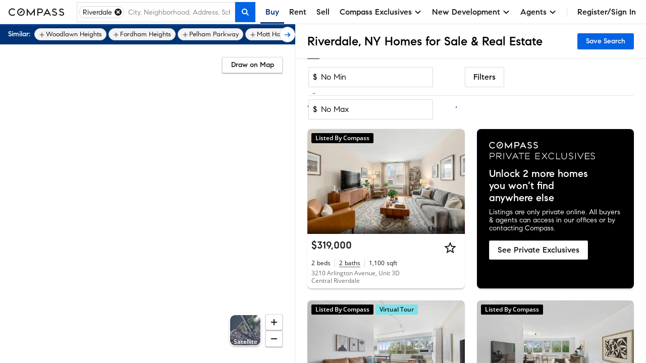

--- FILE ---
content_type: text/html; charset=utf-8
request_url: https://www.google.com/recaptcha/enterprise/anchor?ar=1&k=6Ld-u_UUAAAAAPU09eEm6LksWjxz9ySwgzgA1PAc&co=aHR0cHM6Ly93d3cuY29tcGFzcy5jb206NDQz&hl=en&v=PoyoqOPhxBO7pBk68S4YbpHZ&size=invisible&anchor-ms=20000&execute-ms=30000&cb=luf3r9ahhbcv
body_size: 48726
content:
<!DOCTYPE HTML><html dir="ltr" lang="en"><head><meta http-equiv="Content-Type" content="text/html; charset=UTF-8">
<meta http-equiv="X-UA-Compatible" content="IE=edge">
<title>reCAPTCHA</title>
<style type="text/css">
/* cyrillic-ext */
@font-face {
  font-family: 'Roboto';
  font-style: normal;
  font-weight: 400;
  font-stretch: 100%;
  src: url(//fonts.gstatic.com/s/roboto/v48/KFO7CnqEu92Fr1ME7kSn66aGLdTylUAMa3GUBHMdazTgWw.woff2) format('woff2');
  unicode-range: U+0460-052F, U+1C80-1C8A, U+20B4, U+2DE0-2DFF, U+A640-A69F, U+FE2E-FE2F;
}
/* cyrillic */
@font-face {
  font-family: 'Roboto';
  font-style: normal;
  font-weight: 400;
  font-stretch: 100%;
  src: url(//fonts.gstatic.com/s/roboto/v48/KFO7CnqEu92Fr1ME7kSn66aGLdTylUAMa3iUBHMdazTgWw.woff2) format('woff2');
  unicode-range: U+0301, U+0400-045F, U+0490-0491, U+04B0-04B1, U+2116;
}
/* greek-ext */
@font-face {
  font-family: 'Roboto';
  font-style: normal;
  font-weight: 400;
  font-stretch: 100%;
  src: url(//fonts.gstatic.com/s/roboto/v48/KFO7CnqEu92Fr1ME7kSn66aGLdTylUAMa3CUBHMdazTgWw.woff2) format('woff2');
  unicode-range: U+1F00-1FFF;
}
/* greek */
@font-face {
  font-family: 'Roboto';
  font-style: normal;
  font-weight: 400;
  font-stretch: 100%;
  src: url(//fonts.gstatic.com/s/roboto/v48/KFO7CnqEu92Fr1ME7kSn66aGLdTylUAMa3-UBHMdazTgWw.woff2) format('woff2');
  unicode-range: U+0370-0377, U+037A-037F, U+0384-038A, U+038C, U+038E-03A1, U+03A3-03FF;
}
/* math */
@font-face {
  font-family: 'Roboto';
  font-style: normal;
  font-weight: 400;
  font-stretch: 100%;
  src: url(//fonts.gstatic.com/s/roboto/v48/KFO7CnqEu92Fr1ME7kSn66aGLdTylUAMawCUBHMdazTgWw.woff2) format('woff2');
  unicode-range: U+0302-0303, U+0305, U+0307-0308, U+0310, U+0312, U+0315, U+031A, U+0326-0327, U+032C, U+032F-0330, U+0332-0333, U+0338, U+033A, U+0346, U+034D, U+0391-03A1, U+03A3-03A9, U+03B1-03C9, U+03D1, U+03D5-03D6, U+03F0-03F1, U+03F4-03F5, U+2016-2017, U+2034-2038, U+203C, U+2040, U+2043, U+2047, U+2050, U+2057, U+205F, U+2070-2071, U+2074-208E, U+2090-209C, U+20D0-20DC, U+20E1, U+20E5-20EF, U+2100-2112, U+2114-2115, U+2117-2121, U+2123-214F, U+2190, U+2192, U+2194-21AE, U+21B0-21E5, U+21F1-21F2, U+21F4-2211, U+2213-2214, U+2216-22FF, U+2308-230B, U+2310, U+2319, U+231C-2321, U+2336-237A, U+237C, U+2395, U+239B-23B7, U+23D0, U+23DC-23E1, U+2474-2475, U+25AF, U+25B3, U+25B7, U+25BD, U+25C1, U+25CA, U+25CC, U+25FB, U+266D-266F, U+27C0-27FF, U+2900-2AFF, U+2B0E-2B11, U+2B30-2B4C, U+2BFE, U+3030, U+FF5B, U+FF5D, U+1D400-1D7FF, U+1EE00-1EEFF;
}
/* symbols */
@font-face {
  font-family: 'Roboto';
  font-style: normal;
  font-weight: 400;
  font-stretch: 100%;
  src: url(//fonts.gstatic.com/s/roboto/v48/KFO7CnqEu92Fr1ME7kSn66aGLdTylUAMaxKUBHMdazTgWw.woff2) format('woff2');
  unicode-range: U+0001-000C, U+000E-001F, U+007F-009F, U+20DD-20E0, U+20E2-20E4, U+2150-218F, U+2190, U+2192, U+2194-2199, U+21AF, U+21E6-21F0, U+21F3, U+2218-2219, U+2299, U+22C4-22C6, U+2300-243F, U+2440-244A, U+2460-24FF, U+25A0-27BF, U+2800-28FF, U+2921-2922, U+2981, U+29BF, U+29EB, U+2B00-2BFF, U+4DC0-4DFF, U+FFF9-FFFB, U+10140-1018E, U+10190-1019C, U+101A0, U+101D0-101FD, U+102E0-102FB, U+10E60-10E7E, U+1D2C0-1D2D3, U+1D2E0-1D37F, U+1F000-1F0FF, U+1F100-1F1AD, U+1F1E6-1F1FF, U+1F30D-1F30F, U+1F315, U+1F31C, U+1F31E, U+1F320-1F32C, U+1F336, U+1F378, U+1F37D, U+1F382, U+1F393-1F39F, U+1F3A7-1F3A8, U+1F3AC-1F3AF, U+1F3C2, U+1F3C4-1F3C6, U+1F3CA-1F3CE, U+1F3D4-1F3E0, U+1F3ED, U+1F3F1-1F3F3, U+1F3F5-1F3F7, U+1F408, U+1F415, U+1F41F, U+1F426, U+1F43F, U+1F441-1F442, U+1F444, U+1F446-1F449, U+1F44C-1F44E, U+1F453, U+1F46A, U+1F47D, U+1F4A3, U+1F4B0, U+1F4B3, U+1F4B9, U+1F4BB, U+1F4BF, U+1F4C8-1F4CB, U+1F4D6, U+1F4DA, U+1F4DF, U+1F4E3-1F4E6, U+1F4EA-1F4ED, U+1F4F7, U+1F4F9-1F4FB, U+1F4FD-1F4FE, U+1F503, U+1F507-1F50B, U+1F50D, U+1F512-1F513, U+1F53E-1F54A, U+1F54F-1F5FA, U+1F610, U+1F650-1F67F, U+1F687, U+1F68D, U+1F691, U+1F694, U+1F698, U+1F6AD, U+1F6B2, U+1F6B9-1F6BA, U+1F6BC, U+1F6C6-1F6CF, U+1F6D3-1F6D7, U+1F6E0-1F6EA, U+1F6F0-1F6F3, U+1F6F7-1F6FC, U+1F700-1F7FF, U+1F800-1F80B, U+1F810-1F847, U+1F850-1F859, U+1F860-1F887, U+1F890-1F8AD, U+1F8B0-1F8BB, U+1F8C0-1F8C1, U+1F900-1F90B, U+1F93B, U+1F946, U+1F984, U+1F996, U+1F9E9, U+1FA00-1FA6F, U+1FA70-1FA7C, U+1FA80-1FA89, U+1FA8F-1FAC6, U+1FACE-1FADC, U+1FADF-1FAE9, U+1FAF0-1FAF8, U+1FB00-1FBFF;
}
/* vietnamese */
@font-face {
  font-family: 'Roboto';
  font-style: normal;
  font-weight: 400;
  font-stretch: 100%;
  src: url(//fonts.gstatic.com/s/roboto/v48/KFO7CnqEu92Fr1ME7kSn66aGLdTylUAMa3OUBHMdazTgWw.woff2) format('woff2');
  unicode-range: U+0102-0103, U+0110-0111, U+0128-0129, U+0168-0169, U+01A0-01A1, U+01AF-01B0, U+0300-0301, U+0303-0304, U+0308-0309, U+0323, U+0329, U+1EA0-1EF9, U+20AB;
}
/* latin-ext */
@font-face {
  font-family: 'Roboto';
  font-style: normal;
  font-weight: 400;
  font-stretch: 100%;
  src: url(//fonts.gstatic.com/s/roboto/v48/KFO7CnqEu92Fr1ME7kSn66aGLdTylUAMa3KUBHMdazTgWw.woff2) format('woff2');
  unicode-range: U+0100-02BA, U+02BD-02C5, U+02C7-02CC, U+02CE-02D7, U+02DD-02FF, U+0304, U+0308, U+0329, U+1D00-1DBF, U+1E00-1E9F, U+1EF2-1EFF, U+2020, U+20A0-20AB, U+20AD-20C0, U+2113, U+2C60-2C7F, U+A720-A7FF;
}
/* latin */
@font-face {
  font-family: 'Roboto';
  font-style: normal;
  font-weight: 400;
  font-stretch: 100%;
  src: url(//fonts.gstatic.com/s/roboto/v48/KFO7CnqEu92Fr1ME7kSn66aGLdTylUAMa3yUBHMdazQ.woff2) format('woff2');
  unicode-range: U+0000-00FF, U+0131, U+0152-0153, U+02BB-02BC, U+02C6, U+02DA, U+02DC, U+0304, U+0308, U+0329, U+2000-206F, U+20AC, U+2122, U+2191, U+2193, U+2212, U+2215, U+FEFF, U+FFFD;
}
/* cyrillic-ext */
@font-face {
  font-family: 'Roboto';
  font-style: normal;
  font-weight: 500;
  font-stretch: 100%;
  src: url(//fonts.gstatic.com/s/roboto/v48/KFO7CnqEu92Fr1ME7kSn66aGLdTylUAMa3GUBHMdazTgWw.woff2) format('woff2');
  unicode-range: U+0460-052F, U+1C80-1C8A, U+20B4, U+2DE0-2DFF, U+A640-A69F, U+FE2E-FE2F;
}
/* cyrillic */
@font-face {
  font-family: 'Roboto';
  font-style: normal;
  font-weight: 500;
  font-stretch: 100%;
  src: url(//fonts.gstatic.com/s/roboto/v48/KFO7CnqEu92Fr1ME7kSn66aGLdTylUAMa3iUBHMdazTgWw.woff2) format('woff2');
  unicode-range: U+0301, U+0400-045F, U+0490-0491, U+04B0-04B1, U+2116;
}
/* greek-ext */
@font-face {
  font-family: 'Roboto';
  font-style: normal;
  font-weight: 500;
  font-stretch: 100%;
  src: url(//fonts.gstatic.com/s/roboto/v48/KFO7CnqEu92Fr1ME7kSn66aGLdTylUAMa3CUBHMdazTgWw.woff2) format('woff2');
  unicode-range: U+1F00-1FFF;
}
/* greek */
@font-face {
  font-family: 'Roboto';
  font-style: normal;
  font-weight: 500;
  font-stretch: 100%;
  src: url(//fonts.gstatic.com/s/roboto/v48/KFO7CnqEu92Fr1ME7kSn66aGLdTylUAMa3-UBHMdazTgWw.woff2) format('woff2');
  unicode-range: U+0370-0377, U+037A-037F, U+0384-038A, U+038C, U+038E-03A1, U+03A3-03FF;
}
/* math */
@font-face {
  font-family: 'Roboto';
  font-style: normal;
  font-weight: 500;
  font-stretch: 100%;
  src: url(//fonts.gstatic.com/s/roboto/v48/KFO7CnqEu92Fr1ME7kSn66aGLdTylUAMawCUBHMdazTgWw.woff2) format('woff2');
  unicode-range: U+0302-0303, U+0305, U+0307-0308, U+0310, U+0312, U+0315, U+031A, U+0326-0327, U+032C, U+032F-0330, U+0332-0333, U+0338, U+033A, U+0346, U+034D, U+0391-03A1, U+03A3-03A9, U+03B1-03C9, U+03D1, U+03D5-03D6, U+03F0-03F1, U+03F4-03F5, U+2016-2017, U+2034-2038, U+203C, U+2040, U+2043, U+2047, U+2050, U+2057, U+205F, U+2070-2071, U+2074-208E, U+2090-209C, U+20D0-20DC, U+20E1, U+20E5-20EF, U+2100-2112, U+2114-2115, U+2117-2121, U+2123-214F, U+2190, U+2192, U+2194-21AE, U+21B0-21E5, U+21F1-21F2, U+21F4-2211, U+2213-2214, U+2216-22FF, U+2308-230B, U+2310, U+2319, U+231C-2321, U+2336-237A, U+237C, U+2395, U+239B-23B7, U+23D0, U+23DC-23E1, U+2474-2475, U+25AF, U+25B3, U+25B7, U+25BD, U+25C1, U+25CA, U+25CC, U+25FB, U+266D-266F, U+27C0-27FF, U+2900-2AFF, U+2B0E-2B11, U+2B30-2B4C, U+2BFE, U+3030, U+FF5B, U+FF5D, U+1D400-1D7FF, U+1EE00-1EEFF;
}
/* symbols */
@font-face {
  font-family: 'Roboto';
  font-style: normal;
  font-weight: 500;
  font-stretch: 100%;
  src: url(//fonts.gstatic.com/s/roboto/v48/KFO7CnqEu92Fr1ME7kSn66aGLdTylUAMaxKUBHMdazTgWw.woff2) format('woff2');
  unicode-range: U+0001-000C, U+000E-001F, U+007F-009F, U+20DD-20E0, U+20E2-20E4, U+2150-218F, U+2190, U+2192, U+2194-2199, U+21AF, U+21E6-21F0, U+21F3, U+2218-2219, U+2299, U+22C4-22C6, U+2300-243F, U+2440-244A, U+2460-24FF, U+25A0-27BF, U+2800-28FF, U+2921-2922, U+2981, U+29BF, U+29EB, U+2B00-2BFF, U+4DC0-4DFF, U+FFF9-FFFB, U+10140-1018E, U+10190-1019C, U+101A0, U+101D0-101FD, U+102E0-102FB, U+10E60-10E7E, U+1D2C0-1D2D3, U+1D2E0-1D37F, U+1F000-1F0FF, U+1F100-1F1AD, U+1F1E6-1F1FF, U+1F30D-1F30F, U+1F315, U+1F31C, U+1F31E, U+1F320-1F32C, U+1F336, U+1F378, U+1F37D, U+1F382, U+1F393-1F39F, U+1F3A7-1F3A8, U+1F3AC-1F3AF, U+1F3C2, U+1F3C4-1F3C6, U+1F3CA-1F3CE, U+1F3D4-1F3E0, U+1F3ED, U+1F3F1-1F3F3, U+1F3F5-1F3F7, U+1F408, U+1F415, U+1F41F, U+1F426, U+1F43F, U+1F441-1F442, U+1F444, U+1F446-1F449, U+1F44C-1F44E, U+1F453, U+1F46A, U+1F47D, U+1F4A3, U+1F4B0, U+1F4B3, U+1F4B9, U+1F4BB, U+1F4BF, U+1F4C8-1F4CB, U+1F4D6, U+1F4DA, U+1F4DF, U+1F4E3-1F4E6, U+1F4EA-1F4ED, U+1F4F7, U+1F4F9-1F4FB, U+1F4FD-1F4FE, U+1F503, U+1F507-1F50B, U+1F50D, U+1F512-1F513, U+1F53E-1F54A, U+1F54F-1F5FA, U+1F610, U+1F650-1F67F, U+1F687, U+1F68D, U+1F691, U+1F694, U+1F698, U+1F6AD, U+1F6B2, U+1F6B9-1F6BA, U+1F6BC, U+1F6C6-1F6CF, U+1F6D3-1F6D7, U+1F6E0-1F6EA, U+1F6F0-1F6F3, U+1F6F7-1F6FC, U+1F700-1F7FF, U+1F800-1F80B, U+1F810-1F847, U+1F850-1F859, U+1F860-1F887, U+1F890-1F8AD, U+1F8B0-1F8BB, U+1F8C0-1F8C1, U+1F900-1F90B, U+1F93B, U+1F946, U+1F984, U+1F996, U+1F9E9, U+1FA00-1FA6F, U+1FA70-1FA7C, U+1FA80-1FA89, U+1FA8F-1FAC6, U+1FACE-1FADC, U+1FADF-1FAE9, U+1FAF0-1FAF8, U+1FB00-1FBFF;
}
/* vietnamese */
@font-face {
  font-family: 'Roboto';
  font-style: normal;
  font-weight: 500;
  font-stretch: 100%;
  src: url(//fonts.gstatic.com/s/roboto/v48/KFO7CnqEu92Fr1ME7kSn66aGLdTylUAMa3OUBHMdazTgWw.woff2) format('woff2');
  unicode-range: U+0102-0103, U+0110-0111, U+0128-0129, U+0168-0169, U+01A0-01A1, U+01AF-01B0, U+0300-0301, U+0303-0304, U+0308-0309, U+0323, U+0329, U+1EA0-1EF9, U+20AB;
}
/* latin-ext */
@font-face {
  font-family: 'Roboto';
  font-style: normal;
  font-weight: 500;
  font-stretch: 100%;
  src: url(//fonts.gstatic.com/s/roboto/v48/KFO7CnqEu92Fr1ME7kSn66aGLdTylUAMa3KUBHMdazTgWw.woff2) format('woff2');
  unicode-range: U+0100-02BA, U+02BD-02C5, U+02C7-02CC, U+02CE-02D7, U+02DD-02FF, U+0304, U+0308, U+0329, U+1D00-1DBF, U+1E00-1E9F, U+1EF2-1EFF, U+2020, U+20A0-20AB, U+20AD-20C0, U+2113, U+2C60-2C7F, U+A720-A7FF;
}
/* latin */
@font-face {
  font-family: 'Roboto';
  font-style: normal;
  font-weight: 500;
  font-stretch: 100%;
  src: url(//fonts.gstatic.com/s/roboto/v48/KFO7CnqEu92Fr1ME7kSn66aGLdTylUAMa3yUBHMdazQ.woff2) format('woff2');
  unicode-range: U+0000-00FF, U+0131, U+0152-0153, U+02BB-02BC, U+02C6, U+02DA, U+02DC, U+0304, U+0308, U+0329, U+2000-206F, U+20AC, U+2122, U+2191, U+2193, U+2212, U+2215, U+FEFF, U+FFFD;
}
/* cyrillic-ext */
@font-face {
  font-family: 'Roboto';
  font-style: normal;
  font-weight: 900;
  font-stretch: 100%;
  src: url(//fonts.gstatic.com/s/roboto/v48/KFO7CnqEu92Fr1ME7kSn66aGLdTylUAMa3GUBHMdazTgWw.woff2) format('woff2');
  unicode-range: U+0460-052F, U+1C80-1C8A, U+20B4, U+2DE0-2DFF, U+A640-A69F, U+FE2E-FE2F;
}
/* cyrillic */
@font-face {
  font-family: 'Roboto';
  font-style: normal;
  font-weight: 900;
  font-stretch: 100%;
  src: url(//fonts.gstatic.com/s/roboto/v48/KFO7CnqEu92Fr1ME7kSn66aGLdTylUAMa3iUBHMdazTgWw.woff2) format('woff2');
  unicode-range: U+0301, U+0400-045F, U+0490-0491, U+04B0-04B1, U+2116;
}
/* greek-ext */
@font-face {
  font-family: 'Roboto';
  font-style: normal;
  font-weight: 900;
  font-stretch: 100%;
  src: url(//fonts.gstatic.com/s/roboto/v48/KFO7CnqEu92Fr1ME7kSn66aGLdTylUAMa3CUBHMdazTgWw.woff2) format('woff2');
  unicode-range: U+1F00-1FFF;
}
/* greek */
@font-face {
  font-family: 'Roboto';
  font-style: normal;
  font-weight: 900;
  font-stretch: 100%;
  src: url(//fonts.gstatic.com/s/roboto/v48/KFO7CnqEu92Fr1ME7kSn66aGLdTylUAMa3-UBHMdazTgWw.woff2) format('woff2');
  unicode-range: U+0370-0377, U+037A-037F, U+0384-038A, U+038C, U+038E-03A1, U+03A3-03FF;
}
/* math */
@font-face {
  font-family: 'Roboto';
  font-style: normal;
  font-weight: 900;
  font-stretch: 100%;
  src: url(//fonts.gstatic.com/s/roboto/v48/KFO7CnqEu92Fr1ME7kSn66aGLdTylUAMawCUBHMdazTgWw.woff2) format('woff2');
  unicode-range: U+0302-0303, U+0305, U+0307-0308, U+0310, U+0312, U+0315, U+031A, U+0326-0327, U+032C, U+032F-0330, U+0332-0333, U+0338, U+033A, U+0346, U+034D, U+0391-03A1, U+03A3-03A9, U+03B1-03C9, U+03D1, U+03D5-03D6, U+03F0-03F1, U+03F4-03F5, U+2016-2017, U+2034-2038, U+203C, U+2040, U+2043, U+2047, U+2050, U+2057, U+205F, U+2070-2071, U+2074-208E, U+2090-209C, U+20D0-20DC, U+20E1, U+20E5-20EF, U+2100-2112, U+2114-2115, U+2117-2121, U+2123-214F, U+2190, U+2192, U+2194-21AE, U+21B0-21E5, U+21F1-21F2, U+21F4-2211, U+2213-2214, U+2216-22FF, U+2308-230B, U+2310, U+2319, U+231C-2321, U+2336-237A, U+237C, U+2395, U+239B-23B7, U+23D0, U+23DC-23E1, U+2474-2475, U+25AF, U+25B3, U+25B7, U+25BD, U+25C1, U+25CA, U+25CC, U+25FB, U+266D-266F, U+27C0-27FF, U+2900-2AFF, U+2B0E-2B11, U+2B30-2B4C, U+2BFE, U+3030, U+FF5B, U+FF5D, U+1D400-1D7FF, U+1EE00-1EEFF;
}
/* symbols */
@font-face {
  font-family: 'Roboto';
  font-style: normal;
  font-weight: 900;
  font-stretch: 100%;
  src: url(//fonts.gstatic.com/s/roboto/v48/KFO7CnqEu92Fr1ME7kSn66aGLdTylUAMaxKUBHMdazTgWw.woff2) format('woff2');
  unicode-range: U+0001-000C, U+000E-001F, U+007F-009F, U+20DD-20E0, U+20E2-20E4, U+2150-218F, U+2190, U+2192, U+2194-2199, U+21AF, U+21E6-21F0, U+21F3, U+2218-2219, U+2299, U+22C4-22C6, U+2300-243F, U+2440-244A, U+2460-24FF, U+25A0-27BF, U+2800-28FF, U+2921-2922, U+2981, U+29BF, U+29EB, U+2B00-2BFF, U+4DC0-4DFF, U+FFF9-FFFB, U+10140-1018E, U+10190-1019C, U+101A0, U+101D0-101FD, U+102E0-102FB, U+10E60-10E7E, U+1D2C0-1D2D3, U+1D2E0-1D37F, U+1F000-1F0FF, U+1F100-1F1AD, U+1F1E6-1F1FF, U+1F30D-1F30F, U+1F315, U+1F31C, U+1F31E, U+1F320-1F32C, U+1F336, U+1F378, U+1F37D, U+1F382, U+1F393-1F39F, U+1F3A7-1F3A8, U+1F3AC-1F3AF, U+1F3C2, U+1F3C4-1F3C6, U+1F3CA-1F3CE, U+1F3D4-1F3E0, U+1F3ED, U+1F3F1-1F3F3, U+1F3F5-1F3F7, U+1F408, U+1F415, U+1F41F, U+1F426, U+1F43F, U+1F441-1F442, U+1F444, U+1F446-1F449, U+1F44C-1F44E, U+1F453, U+1F46A, U+1F47D, U+1F4A3, U+1F4B0, U+1F4B3, U+1F4B9, U+1F4BB, U+1F4BF, U+1F4C8-1F4CB, U+1F4D6, U+1F4DA, U+1F4DF, U+1F4E3-1F4E6, U+1F4EA-1F4ED, U+1F4F7, U+1F4F9-1F4FB, U+1F4FD-1F4FE, U+1F503, U+1F507-1F50B, U+1F50D, U+1F512-1F513, U+1F53E-1F54A, U+1F54F-1F5FA, U+1F610, U+1F650-1F67F, U+1F687, U+1F68D, U+1F691, U+1F694, U+1F698, U+1F6AD, U+1F6B2, U+1F6B9-1F6BA, U+1F6BC, U+1F6C6-1F6CF, U+1F6D3-1F6D7, U+1F6E0-1F6EA, U+1F6F0-1F6F3, U+1F6F7-1F6FC, U+1F700-1F7FF, U+1F800-1F80B, U+1F810-1F847, U+1F850-1F859, U+1F860-1F887, U+1F890-1F8AD, U+1F8B0-1F8BB, U+1F8C0-1F8C1, U+1F900-1F90B, U+1F93B, U+1F946, U+1F984, U+1F996, U+1F9E9, U+1FA00-1FA6F, U+1FA70-1FA7C, U+1FA80-1FA89, U+1FA8F-1FAC6, U+1FACE-1FADC, U+1FADF-1FAE9, U+1FAF0-1FAF8, U+1FB00-1FBFF;
}
/* vietnamese */
@font-face {
  font-family: 'Roboto';
  font-style: normal;
  font-weight: 900;
  font-stretch: 100%;
  src: url(//fonts.gstatic.com/s/roboto/v48/KFO7CnqEu92Fr1ME7kSn66aGLdTylUAMa3OUBHMdazTgWw.woff2) format('woff2');
  unicode-range: U+0102-0103, U+0110-0111, U+0128-0129, U+0168-0169, U+01A0-01A1, U+01AF-01B0, U+0300-0301, U+0303-0304, U+0308-0309, U+0323, U+0329, U+1EA0-1EF9, U+20AB;
}
/* latin-ext */
@font-face {
  font-family: 'Roboto';
  font-style: normal;
  font-weight: 900;
  font-stretch: 100%;
  src: url(//fonts.gstatic.com/s/roboto/v48/KFO7CnqEu92Fr1ME7kSn66aGLdTylUAMa3KUBHMdazTgWw.woff2) format('woff2');
  unicode-range: U+0100-02BA, U+02BD-02C5, U+02C7-02CC, U+02CE-02D7, U+02DD-02FF, U+0304, U+0308, U+0329, U+1D00-1DBF, U+1E00-1E9F, U+1EF2-1EFF, U+2020, U+20A0-20AB, U+20AD-20C0, U+2113, U+2C60-2C7F, U+A720-A7FF;
}
/* latin */
@font-face {
  font-family: 'Roboto';
  font-style: normal;
  font-weight: 900;
  font-stretch: 100%;
  src: url(//fonts.gstatic.com/s/roboto/v48/KFO7CnqEu92Fr1ME7kSn66aGLdTylUAMa3yUBHMdazQ.woff2) format('woff2');
  unicode-range: U+0000-00FF, U+0131, U+0152-0153, U+02BB-02BC, U+02C6, U+02DA, U+02DC, U+0304, U+0308, U+0329, U+2000-206F, U+20AC, U+2122, U+2191, U+2193, U+2212, U+2215, U+FEFF, U+FFFD;
}

</style>
<link rel="stylesheet" type="text/css" href="https://www.gstatic.com/recaptcha/releases/PoyoqOPhxBO7pBk68S4YbpHZ/styles__ltr.css">
<script nonce="oWe0l8b0aGw_q9GnQelVNQ" type="text/javascript">window['__recaptcha_api'] = 'https://www.google.com/recaptcha/enterprise/';</script>
<script type="text/javascript" src="https://www.gstatic.com/recaptcha/releases/PoyoqOPhxBO7pBk68S4YbpHZ/recaptcha__en.js" nonce="oWe0l8b0aGw_q9GnQelVNQ">
      
    </script></head>
<body><div id="rc-anchor-alert" class="rc-anchor-alert"></div>
<input type="hidden" id="recaptcha-token" value="[base64]">
<script type="text/javascript" nonce="oWe0l8b0aGw_q9GnQelVNQ">
      recaptcha.anchor.Main.init("[\x22ainput\x22,[\x22bgdata\x22,\x22\x22,\[base64]/[base64]/[base64]/[base64]/cjw8ejpyPj4+eil9Y2F0Y2gobCl7dGhyb3cgbDt9fSxIPWZ1bmN0aW9uKHcsdCx6KXtpZih3PT0xOTR8fHc9PTIwOCl0LnZbd10/dC52W3ddLmNvbmNhdCh6KTp0LnZbd109b2Yoeix0KTtlbHNle2lmKHQuYkImJnchPTMxNylyZXR1cm47dz09NjZ8fHc9PTEyMnx8dz09NDcwfHx3PT00NHx8dz09NDE2fHx3PT0zOTd8fHc9PTQyMXx8dz09Njh8fHc9PTcwfHx3PT0xODQ/[base64]/[base64]/[base64]/bmV3IGRbVl0oSlswXSk6cD09Mj9uZXcgZFtWXShKWzBdLEpbMV0pOnA9PTM/bmV3IGRbVl0oSlswXSxKWzFdLEpbMl0pOnA9PTQ/[base64]/[base64]/[base64]/[base64]\x22,\[base64]\\u003d\\u003d\x22,\x22GsKQw7hTw4nCu8OAwq1eJcOzwqEZLcK4wqrDlcKow7bCpj57woDCpgkWG8KJDcKVWcKqw4F4wqwvw75VVFfCqcOsE33CtMKCMF16w6zDkjwkUjTCiMOyw7QdwroRKxR/VcOwwqjDmFvDkMOcZsK8csKGC8OdSG7CrMOVw6XDqSItw7zDv8KJwrzDjSxTwrzCi8K/wrRpw6Z7w63DhUcEK0zCvcOVSMO3w5ZDw5HDjQ3Csl8mw4Juw47Coz3DnCRqNcO4E3vDi8KODzbDkRgyEMK/[base64]/Dj0DCh8KDwoLDlykww64Ew5fDiifDgMKew67Cs2Bkw7BEw58PVMKIwrXDvCLDmmM6XUd+wrHChxDDgiXCpB1pwqHCnxLCrUsLw40/w6fDhCTCoMKmecK3wovDncOQw7wMGgVdw61nDMKJwqrCrlXCk8KUw6MmwoHCnsK6w7PCnTlKwqzDojxJGsOHKQhfwr3Dl8Otw5LDrylTQMOYO8OZw6VfTsONEE5awoUEXcOfw5Rqw4wBw7vCikAhw73Dp8Kmw47CkcOdOF8gOsOFGxnDl23DhAlIwqrCo8Knwo/DpCDDhMKxNx3DisKgwqXCqsO6ZjHClFHCvFMFwqvDtsKFPsKHUsK/w59RwrHDqMOzwq8tw6/Cs8KPw4nCtSLDsWpuUsO/wog6OH7ChMKRw5fCicONwrzCmVnCpMOlw4bCsjXDj8Kow6HCscKXw7N+Hy9XJcOPwoYDwpxaPsO2CwoMR8KnCXjDg8K8E8Kfw5bCkgDCpgV2f09jwqvDsD8fVW/CqsK4PhzDkMOdw5lSO23CqjPDg8Omw5gVw4jDtcOaUC3Dm8OQw502bcKCwrvDksKnOiU1SHrDo3MQwpxlIcKmKMOfwpowwooPw7LCuMOFKsKJw6ZkwrvCqcOBwpYvw6/Ci2PDhMOPFVF6wq/CtUMcOMKjacOAwrjCtMOvw53DpnfCssK5T34yw6HDrknCqljDtGjDu8KBwrM1woTCkMODwr1ZXgxTCsObZFcHwoHCkRF5ZBthSMOQWcOuwp/DmzwtwpHDlzh6w6rDvcOnwptVwojCjHTCi1TCtsK3QcKwEcOPw7otwrxrwqXChcODe1BQZyPChcKOw7RCw53ClhItw7FzGsKGwrDDjcKIAMK1wozDt8K/w4MZw4ZqNGFxwpEVASXCl1zDlsOtCF3CsFjDsxN8JcOtwqDDs3APwoHCqsKuP19Pw7nDsMOOSMKLMyHDtTnCjB4zwqNNbBfCgcO1w4Q2bE7DpSLDhMOwO3vDl8KgBidgEcK7E0Y/wpzDssOhbFogw5l3ZAo7w5sbLTfDtsOWwpcdPcOow7bCrcOmIiDCtMOsw5XDvBvDisOxw7cqw5Evfi7ClcOxF8O/[base64]/[base64]/Y8OoCMOVIcK/[base64]/[base64]/DhQRiKntrbBZITEtDw65FLifDsXTDhcKLw53ClEYeRWHDjzIKG13CjMOLw6YDSsKnalY/wpRyXVRSw5TDksOqw4LCqy8bwqpMcAUYwppIw4nCrixwwq5tA8KPwqjClsOmw7oxw59ZDsOuwozDgcKNEMOTwrnDkUbDqgDCpcOEwrnDujsZGTVowrzDux7DqcKnLS/Cgjdlw4DDkz7DujEqw4J/wo7DvMOVwrxWwqDChSPDhcOhwoISGS0xwp8TBMK6w5rCvE/DjGHClhjCncOAw7dXwpjDtsKBwp3CiyBzbsOHwqvDnMKLwrk+FmrDhcODwoZGccKMw6nCosOjw4/DkMKEw5vDqynDr8KgwqdMw6xsw7wbEsOZTsKDwpNBLcOFw4/Cg8Oxw5kWQwAWIADDsWnCn0jDjRfDjlQEEMKzb8OUNsKjYjZdw605DgbCpQTCtsO4NMKqw5bCrkdNwrl/E8OeGsK7wqFUS8OfV8K1HwEdw7NedSpoD8Oew7nDrEnDsRsPw6fCgMKuZsOEw7nDgS/Co8KXZ8O4Dg52OcKgaj51wogewr4Kw6h8w5M1w4cXNcORwo4Ew5zDucO/wpcgwqPDmW1Yc8KzVMOQJ8KOw6bDhFk1EMOGF8KEVFbCv0bDq3/[base64]/[base64]/w5LDgVDDjcONwrzDqnkbRsKgw7zDh3xDw4xhVMOdw6BIKMK2FidZw44FaMOZOBELw5AOw7xxwot+cjBxOgPDn8O/dy7CqE4Mw4nDicKRw6/[base64]/U0fCg8ObG8OGwrrClcKSw6LDozLCsMKkOh7DsxfCqHDDnzFWEMKhwr/Ct2nDoiUzTFHDgzhvwpTDucKIOwUyw51Lw4wwwpbDmcKKw6wbwp9xwojDkMKJMsOQd8KQF8KJwpDCo8KCwpA6U8OQXGNyw57CmMKTa1ldDHtmfG9gw6PDl2ItGw4DT2DCgyPDnBfClnUZw7TCvwklw6DCtA/Cn8Orw5Eedi88TcKYehrDpcK6w5UoaFTDuX1xw5jCl8O+Q8OgZgjDkS1Pw4oIw5J9J8OzFMKJw73CmsOnw4Z3WwQHQ1rDvzLDmQnDk8OHw6AhXsKBwoXDnHcuGGDDv0LDncKpw7/DvgECw6rCnsO6IcOfMmULw6rClmsgwqFibcOPwoXCr2vDvcKRwp9aL8Ofw43CgzLDhy7CmcKzKCl/woYTN29NRsKcw69wHCfCmMO6woQ5wpHDg8KHHCorwrBPwoTDkcKSXRBwKMKIem1bwqIcwpbCvQ54PMK2wr0QGX93Plt6JEsMw6MTScO/F8KpW3DCgcKLfmLDjQHCkMKOdMOBLyMFYMOkw5BtSMOwXRjDqMOwJcKcw71Uwro9HErDo8OmVsKwbRrCpMKtw7d0w4ssw6/Ct8Olw79edEYqZMKHw7ZdF8OkwpgbwqoIwpprBcKZWj/CosKGI8K7dMOtPFjChcOWwoPDlMOoZ0tmw7LCqjwhLF/[base64]/[base64]/[base64]/DmgFowoBhw4MzwqU6w4TCh8OQwobDkUfDjXTDgGgPR8OtRMOjwqJAw7LDhzbDusOHFMOnw50aSR1lw4gTwpQGccKyw68EPCcaw6HCnxQ8SMOdcW/CpQAxwp4xaG3Dr8OaX8KYw53CszUZw6nCncOPKhDDonpow5MkJsKfXcOmfwpOB8Kpw5bDosOTPxl+YQkPwqzCuSvCvW/DvMOzcggmGMKVL8Odwrh+AcONw4DCkyzDsy/ChjfChENFwq1qYgFpw6PCqsKQTjfDicOVw4PCmUBywr8mw6TDmCXDssKKF8K5wpHDm8Kbw5bCpybDhsKtwo4yEnbDv8KpwqXDugpCw5xxL0HDigtsN8OQw63DgEBHw5J0PA7DhMKibz9bbGYew67CusOvBE/DrTB7woogw7vDjMOAQsKQccOEw6FXw4l4OcK/[base64]/[base64]/wpLDgTNLcMO6w4/Dk8OfaHTDhcO3wpwQNkBTw600w7/[base64]/[base64]/CnhAOw5FtfiR4Hk4Mw5BXwrJnw41rO8KrDsO+w4rDiG58DMOEw6vDlMOJOHBxw63CvVXDoG3DnALCn8KzQgxfGcOWS8K8woJcwqHCgWrClMK7w7LCvMKJw7s2UVJ0cMOPAwPCkMOYLiQ8w4Ibwq7DiMOCw7HCosOBwrLCty59w57Cv8K9wplXwr/Dhh1twr3Du8O2w69SwpEjUcKWBMOQw7TDiVhaSC9jw4/DqsKawpfDtnXDhkjDpQTCrmDCn1LDnAo2wrwSBSbDr8Kdwp/CjMKsw4NKJx/[base64]/CswE9w4LClcKRL8Kfwqsaw6EhwqzCk8KPUcOUUWrCqsK2w6jDqhDCoUPDl8Kiw6pvGsOyFng3ccKZMsKtJcKzFWguD8K2woQZSEXCisKGSMOqw41awqITa2x3w6ptwq/DvsKnX8KFwpgWw5vDm8KNwpXDkUoOWcKrw7nCoEDDr8O/w7Upw5pLwqzCm8Oxw5jCsyo5w7ZxwocOw4LCskbCgl4bSiZCB8OQw74sf8Owwq/Dt2PDrcKZw6p3acK+CGjCucKoXmY8VV0/wqR8w4RubUHDusOFe1TDv8K2Llh4wr5sBcKTw53ChSHCr3nCvAfDi8KCwqfCjcOrF8KeZDLDoS8Rw4NBccKgw7oPw71QEcOKMTTDi8K9WsKNw5bDosKqfUADNMKjw67Dqm1twq/[base64]/wqFAwrwfw6N4acK1VcKmw4rDr8O6BcKgASTDiiMpRsKpwo3DisOxw6BAYMOsJsOAwoTDiMOAf2l8wq7CsVrDhMO5DMOSwpbCqz7CqDZTRcOkFyhVDMKfw6Zow7kawr/DqcOoMBhUw6nCmTHDvcK9aQpzw7vCrGHCisOewr/DvV/ChxskIU/DhA85DcKww7zCoCnDtMOCPB/CujtjP05CeMKEQUvClsOQwrxJwoAuw4hCJMKXw6bDmcOUwqLCqUrChmtiKsK+AsKVNmDCisOPQCEMcsO/d3JNWR7DgsOMwq3DiUzDkcKVw4Ahw7Ihw68MwqY+VFbCusOTEcODDcO2KsKlWMKBwp8kw5FAUz8fC2obw4fDkWfDs2AZwoXChcOwdi8GZgPDrcKJDlAkMcK9JgrCqcKcRF4Mwr9yworCnsObbhXChDPDlsKTwqrChMO/DzHCgnPDjWDCgcO1OHHDjhcpGgvCuhQww47DqsOFXA/CoR54w53CksKGw6XDkMK9RE0TWhEPWsKJw6YjZMORIWciw7ohw6LDlinDvMO+wqoMXUlvwrhRw7JLw5fDpR7CnMO6w4Yaw6o2wrrDkDFuJnbChnvCl1AmIQ8cecKQwoxRQMOawpTCm8KQBsOYwqDDlsOtDyYILDXDl8Kuw40DI0XDpl0pfyoKIsKJFx/CjMKiw5cRfjlJQ1DDpMKFJMKGHMKrwrTDisOkHGTDonPCmDUHw7bDssOwVkvCnxgtSWXCgCgOw48KCcOkQB/DkwXCrMKcTDk/[base64]/ChG3DjMKMDyDDgBTDsgnCrBnCpDTDgz/CugLDncOpAsKmGUnDssOfQ00FLxlSJDbCpHp1byJRdcKsw6HDocODRMOGYMOoGsKIfjojSWgrw4LCucKzOB0/wo/[base64]/CisO0CsODKGLDl1Yfw4jCnwvDjmUlNMKmw7LDqy3CucKpe8KLd3AecsOow6UwKS3CgwTCmXVrIcOlKsO/wq/DjAnDm8OiRBbDhSbDn0MVX8KnwqvCnELCpRPClXLDvxfDkEbCmwNtKRfCqsKLIMOtwqjCtsOhTyAzwo7DtsOjwrctdjcTFMKuwrB5NcOZw5Zxw6zCgsO/BTwnwoTCvCsmw4vDhENhwogWwoVxRl/CiMKWw5PChcKFWS/Cj1fCmcK0O8O/[base64]/w48OcU/DrMORwoLCv1/DpcOaw5DCpMOvwr0vdcOPFsO3U8OxAcK1wrBqM8OwWzQDw6nDmBduw4F6w5PCiAXDnMO9BcOMBznDr8Kiw6vDiwd9wqk4KEMmw48WAsKPPcOGwoNFIAVdwph9OVDCgVw/acOnV00oUsKPwpHCjghMP8K7VMKmEcO/Dh7CtHfDncOKw5/Cj8K4wqDCoMOkY8Klw70adMKrwq0GwqHCo3glwrBowq/[base64]/w7FPL8Kiwo8dYcKnwpHDtsKcesOiRsK1w6/CpRnCvMKRwqR0VMKObMOsIcOsw5rDvsKOPcOaMCrDmit/w7UEw5vDjsODF8OeBMOtBMOcPVsmfRPDqQPChMKAJQFAw64cw7jDilB7CA/CsEZ8U8OtFMORwo/DjMO0wpXCjCrCgWfDlUpQw6rCpi/CtsOtwoPDmwPDhMK6wp4Gwqhaw4s7w4BuGh7CtCbDm3gEw5HCnjkCBMOdwrAIwpBhO8KCw6PCl8KXDcKcwq7DtS3Ck2fCvjDDq8KVExcYwrtZe3Qgwq7DnHVCKxXCg8OYGcKzN17CocORScOocMOmTV7CoxrCrMOnfmMobsOIM8KfwrDDt3rDvm4uw6rDisOZIsOJw7/CmQnCiMOcw43DlsKyGMOswpPDgxJnw6pMFcOww7nDi2Exe3vDmlhvw7XCisK1T8OWw6zDncK2MMKDw71/fsOEQsKfZsKSOm1vwpdGwr1CwpdLwoXDslxPw7JhXn/DlXASw53DnMOSMV8GX0wqBCTDh8Kjw6/Dlj0rw7JlIElrInVUwosPbUM2E0smCnHCrm1ww7/[base64]/[base64]/DhETDr8KHL3MzJCrDqMKxK8O/wq7DocKiLg/CqzXDpkNww4bDlcOzw4YFwpPDjk7DlyHCgyp5WScXFcOODcOHQMO1w5MmwoM/cATDnmEbw71RLkjDqMOGwptIMcKQwoUDaWNiw4Rlw64QUsOETz3Dqkg4WcOnBCIXS8OkwpAww5nDpMO6dzTCnyzDlwjCo8OFLgbCnsOww6TCo1rCrsKzw4PCrA1Fwp/CtcOGP0I9w6Yyw7oYLh/[base64]/wozCgz0zwp11wovDjxMVwpUpRAVMb8OBwrF/[base64]/CncO7WnbDuXVIwo7DmQ0swo/CrG7DvHd/ZFZTZMOVent0VFbDmWvCmcOAwoLCs8KJI2PCnWHClDMCDCzDiMO6wqpDw6tyw61vwoB8MxPCglPDgcO9RsOSJMOueD4iw4bCnXgWw43Chl/[base64]/[base64]/[base64]/b8Ofw7PDnDVxw4pDwqPDsE9cw77DllzCuMO4w7HDv8O9w4XCtMKcc8ORAcKUXcOAwqVqwpdyw45uw5jCv8Omw6MAUcKpRWfCnSXDjBvDq8K/wq/CpHbCpcKsdTMsWyfCvW7DusO8A8KafHPCosK2BnIqf8OLdFvCrMOtMcOZwrYfYGw/wqLDhMKHwobDliUYwoXDrsKYFcK+OsOkQT/DhWxtfBLDgHPDsQrDmyMkw65qJ8OLw6lbFcOFTMK4G8KjwoxKIG/DusKaw4plY8O0wqp5wrnCnz5yw5/DkBdHcHNfPwHCvMK7w7dTwqvDtMOfw5J4w4DCqGBww5gSbsKfY8OWTcKtworCjsKsWxvClWs8wrARwqY4wrYew6NdFcOLw4fCrmdxMsORWmrDt8K2O3bDlkRjWn/DsSrDqGvDscKCwqB5wqpVKwLDtzU0wq/CgMKYw6pKXcKwfzLDlz/DucOTw6oyUsORw4heWMOGwqjCncKyw4HCosKqwp98w7Ixf8O/wr8JwqHCoCVfOcO1w73ClWRewpHChcOXMhVfw6xYwo/CucKgwrsqJ8KLwpoSwr3Dl8O8IcKyOcKgw7o9ARLCpcOZw51EeRfDp0XCgilUw6bCjlAuwqHCvcO3OcKlEDsDwqbDosKpB2vDn8K/P0nDpmfDjTjDjg0wfMO8O8KGFcO2wpRtw6sLw6HDmcKvwoLDpgfCuMOvwqQ1w4jDhljDqnNPOxMUGj/DgsKQwowEDMO0woZWwosswqYcVcKhw57Cj8K2QzF2A8Ojwpdfw4nCtCZMbMOwR2HCusKnN8KuXcOlw5VSw651XMOaDsKEEsOPw7LDm8Ksw4jCs8O5KSvCrMOlwpghw7TDkHpBwqdQwrLDpwMuwqXCvCBbwpPDrsKebBp5AcKjw4wzM0/DswrDh8KXwr1gwo/CuEDCscK0w54nJAwjw4JYw73Cq8KOBcK9wrfDk8K/wrUcw7PCjMKewplEMcK/wpw3w5LClSEqCQs2w5rDlGQFw4PCj8KfCMOowohiIMOUb8O6wp4hw6HDncOcw7XClgbDmxnCtAnDgwPChsOjdWvDrcOiw7l0fl3DrDfCmyLDoy/DlFIJwovDpcK0OFBFw5MKw5jCksOowr9kUMKTUcKWwpkew54jBcOnw73CmsKpw5UHV8KoHAzCpmzDvcK2Sw/Dj21/XMO3wpkbwonCnMKjNDzChA4kOcKDCcK6FAMBw783B8OBOcOWa8OIwp5qw6JfdsOQw4YpPAwwwqtfS8OuwqQQw6BLw47CtkEsIcKUwpsmw6IXw6DCtsOZwrXCmMO4R8KHWBcew5x/J8OawrjCthbCqMKNwp/CgcKfLAbDijzClMKyYsOvf1E/B2wMw5rCmcOzwqAcwo9cw6cXw5ttJEdcPWkNwp3CuWteAMOGwr3CvMKkY3jDmcK0SVt1w7hGL8O0w4DDv8OiwqZ1PmY3wqBTf8K7IxnDhMKDwq8Ow5HDjsONC8K0DsODcMOUDMKXw6bDp8K/wo7DmjTDpMOnScOIwqQGInbDsSbCtMO4w7DCr8KowoHDl0DClsKtwrgXf8KuPMKwXWEXw6hfw5pHeXYqA8KLUT/DoiDCrcOqai3CvjTDiU4XD8O8woHCgsOYw4Jjw4QLw4heAcOzXMK6aMK4w4sIWcKdw5wzLwTCvcKbSMKPw6/Cv8OtKsKoLgzDsVhWw4UzXzfCjD1gFcKBwq/Cv2TDnCtnIMO2QW3CpCTCgcOsYMOwwq7ChFQoG8K0ZsKnwqcVwq/Du27Dv0U5w6vDm8KhXsO/P8Oow5dnw6MUeMODMQQLw70aDDDDqMK1w49WMMOVwr7DjVtlJMOLw67DpsOJw53CmVQiUMOMOsK4wq1hOUpIwoAEwqLCm8KAwoo0bSTCqwHDhMKrw41VwpABwoXCvHALJ8OzeUhlw4nDtQnDhsO1wrZkwoDCisOUJWl/bMOtwqnDmMKNHMO9w5lYw4Ylw7drMcOOw4XCn8OWw6zCssOMwqIJSMKrbFXDgxJCwocUw5xNPcKgIhxBPyvDr8KfDTkIOz5gw7MawqTCqGTCh1J/[base64]/Ct8OTSlXCvUwLwptfcsORLMKew4zDg2TDssKpwq/[base64]/DiwFcS1jCp8Klw6rDg8Oww6wYN0zDoxrDqxjDisOVchzCvDHDo8K/w7RKwrLDssKBVcKBwrYnM1VfwqPDksOaYRh8fMOcIMKoDXTCu8OiwoVMFMO0NAosw43DvcOrZcOjwoHCgUPCpRgNGwB4TWrDq8Ocwo/[base64]/Cmk9zw6nDncO9wq7CvsOsRQrCqEHDkMOZwpo+bwvCusKtw6XDnsKpIMKVwoYpUF7DvF9TEj3Dv8OuKQHDvl7DmilawptXBz/DqWx2w7/[base64]/U8OQw6VxV8OWDcOEw6DDoH/DhcOkw43CkCgrwq/DpgHCqMKbasO2w5vClTdaw6htAMOkwpNOJW3CilZbS8O3wpLDuMO+w7nChCctwowTJgPDpyrCqEjDpcOJMgEJwqPDicOQw6HCu8K+wq/[base64]/Dl8Onw7jClTACDcO9w7bCtmJ1IWTCvxHDjHArwrMzLcKFw47ClsKxGDA4w6fChR3CozJXwpAnw6HClGcxYQAvwrvCocKvbsKsKzjDiXrDrsK+wrrDlGFZb8KcTXDDpCjCnMOfwoJcaB/CsMKxbT8aLzrDmMOmwqwyw5XCjMOBw5DCr8K1woHCninCvWURBl9pw7HCucObNTDCnMOhw5BVw4TDpsOVwqHDkcOJw7rCo8K0wpvCg8KPS8OiccKpw4/DnV98wq3CgS89aMOxPgI8CMOaw6p6wq9nw6fDkcOINUtYwrB2ZsORwrR5w4nCtC3CoW3CrEIlwr7ChRVdw4ZVcWfCmU/DncOfE8OcTRYTZsKdS8O9LkHDgkzCvsKhVD/Dn8OhwqzCgQ0HWMOgQcOLw4AVY8OwwrXCt04Tw5jCq8OoBhHDiwLCkcKLw4PDvxDDqHR/XMKcHX3Di2LCq8KJw4IcMsObMD1jGsKWw6nCqnHDv8KYF8KHw5rDlcKLwq0fcAnCvmrDnygyw4p7wpLCk8KCw7/CgcKJwpLDhFpoXsKeJFMCQm/Di14gwrXDlVDDs0zCtMOYwohIw5xCEMKnf8OYaMK4w7drYCPDjMKmw6FJSMOiexPCtsK6wobCocOwWzbCkCIMTMKew7zDnXPCpnDCnjvCrcOeLsOCw7UlBMOeKVMqIMOlwqjDhMKCwoA1TXvDnMKxw7XCsTjCkj/[base64]/Cl8OMUFfDvT9fRgrDqmnClGkmwqVxw4XDpcKpw6vDvRfDvMKow6/CksOWw6NVO8OaJ8OnVBNvLjgmZMKnw61Qwrljw4Auw7wxw6NFw6srw6/[base64]/CksKeFsKDw44ifsKnVsKAUMOPMGZxGMORN1J7NRjDhjzCvg02cMO5w6bCq8ODw7QOTGrDqHNnwrfDoDPDhHtDwp3ChcK3EgvCnmjCrsO9dV7Ci0nCm8OIb8OAGMK2w5/DvcODw4gJw5DDtMOjNgvDqg3Cn2XDjn1Jw4vCgBIIT2sCMcOMYsKUw77DnMKFEMOiwo8aIMKrwrnCg8K4w6PDksKWwqHCggfDmxrClkFMPnLDu2jCqRbCssKmHMKMJRE5CU/Dh8OzHS3DgMOYw5PDqsKiHTo9wpnDsS7DosO7wqxkw5svVsKWOsK5ZcKFPzLDlFDCssOuMV9Aw6hrwod3wpnDqH86Y1UbH8O3wqtheTXCn8KwX8KnB8K9w7ttw4rDigvCqkbCpyXDs8OPAcKbHWhHHyhYWcK9FcOiMcO4Ji49w7fCt2/Di8O9cMKswqfCkcODwrRaSsKCwp/CnyLCq8KpwoXCjgxowrNwwqvCgsKFw6HDiUbDs0N7wq3Co8Khw40hwrbDsChPwpPClG9nAcOhL8K3w5Zuw682w4vCvMOPLV53w5pqw57CkkvDn1PDpm/DnH0uw4NeScKcXHrDiRodYl0KRsKvwqHCmQw1w7DDocO4w6HDp1tGGX46w7jDj0HDnlsEJC9pe8K0wrUydcOsw7/DugUPN8OMw6jCosKja8OzHMOKwoNkesOiHDMJScOxw73CscKLwq1uwoUfWSzCnifDr8KVw57DrMO7cil6ZjgkMU3DpWfCsjPDjiBLwpbDjEXDqDHCgMK0w7Ywwr8GG09NJMOQw5nDhT9fwpXCrgRawrXCsW8Cw54Ww7Naw5snwqbCjsOvIsOqwpNhe1Zaw4/ChlLCkMK3aFZnwpbCpjIbB8OFDjQiFjJvKMOdwobDgsOVdsKCwr/CmkLDlgLCugg+w5/CqCTDmBfDu8OyQ1gnwonDtjXDjS7CmMKDUz4Za8Kqw759cRXDtMKMwonCnMKIU8ORwp4oTj46QQbDvDjCt8O3H8KLUmXCsW9OV8KHwo5Lw7JWwozChcOEwp3CqsKdBcO8QBnDqsOFwpDCgHRmwqktV8Kow6BJBMO4P3XCpX/ClBMqAcKTdnrDmsKQwrXCnDTDuiLCosKvQWlEwpTCmznCs1/Cqh1xAsKRYMOaek7Dn8KkwrLDqsK6UyfCs0xlK8OlFMOVwopSw67Cv8OtKcO5w4jCnCjDuCvCmm4DfsKxTglsw4jDhjJyT8KlwojCh3jCriQew7Upwrg9I2fCkGLDnxXDvinDnX/DpR/CqsOPwoAxw5dDw77CqkhKw6dzw7/[base64]/CqV8hV8OvHcKdacOswr/[base64]/w5bCnMO2EMKia8KIRE/CpXfCrMOPbwEjPVRTw5xyP2LChcK2U8Oswp7Dv1fDjsOYw4LCkcOQwovDuT/DnsO0T1PDh8Ocw7rDr8K7w7zDh8OeEDLCrWrDosOLw43CtsO3T8KNw57DqWZKDhw+dsOwalFSO8OtIcObIWlTwoLCg8OSbMKrX2QEwpfDnkkXw5kSHsKQwo/CpHdzw6AkDsOzw57Cp8OYw7fCocKQCMKkfhhTFibDuMOpw5cTwq1paHsPw6DCrlDDmcKzw6nCgsOBworCvsOowrEgWcOQWCTCu2jDtcOYwopKSsK8BWrChC3DiMO/w7/DjsKldznClcKDMxjCpGpNQcKTwqvCvMOUwok9JRcIc13CscOfw64acsOuRgnDmcKhcmDDscO3w7NAacKYEcKOfMKELsK9woFtwrfCgiorwqJhw7XDlTBqwqbCqHg/[base64]/Dsxlew47DnMKvwoNjw5FkehbCuMKrw6vDicO8bMOuO8O2w5lkw5cwQyTDjcKMwqLCkDQceivCuMOEUsO3w7JrwpLDun5lT8KJD8K3UxDDnRM4T3rCoEnDicOFwrclOsK9XMKrw6F0OcKDfMOrw5/CjmfDkcOow6QtR8KxRS1uI8Olw6HCmsOXw63Ck0F4wrh4wpnCkT9dLiJjwpTCrDrDpAwIQDpZET0gw5DDqzRFSyRSfsKFw7YCw6fDlsOcbcOiw6J2JsKvTcKsLVctw7fCvj7CqcKRwoTCoirDk3PCsm0mQAFwVjQoCsKpwoJIw4hrNjsNw4nCqAZaw7/CqVhswpAtCWTCskolw6nCiMK+w7FsHVvDhXzDi8KtC8KuwrLDoGQiIsKWwpHDtMKNBzckwo/CgMOVUsKbwqLDhnnDhmkRRsKDw6LDucOHRcK1w4F+w5oUNFXCqcKLPx5qAR/Cj0HDocKKw5bDmsOkw6TCtsOdW8KawrDDiyzDug3Dm0A3wobDj8KLY8KVDsK4HW4fwpMtwrMuMiLCnydMw4TDlyHCp3Yrwr3DhyXDj2B2w5jDrEMaw7o9w6DDgivDr2c1woLDhW9tJi14IHnDm2B/FMOiDljCp8O8Z8OIwrdWKMKZwqHCo8OPw6zCpTXCgU8nORlKKmgBw5vDrydnaz/Co1IBwqjDj8OMw45HTsK8wr3DpW4XLMKKEC3CtnPCtnoTwrzDh8KTIwoaw5/Dt2LDo8OxH8K7w4oRwps2w744e8OeNcKzw5LDjcKyFRd2w5TDm8KGw7kVUMK6w6TCkV7Cu8OYw6FPw5/DiMKNwonCt8KMwpDDmMKPwpB/w6rDncOZbWgYR8KUwoPDqsOVwopWJBxuw7hGZx7DogzCoMKLw6bCscKUCMKVUBHDsk0Bwqwmw7R6wo3CqTrDiMOhPADCuGXCvcKOwq3DuEXDlU3CnsKrwqdqOlPCkX1vw6t0w7EnwoZnFMKKUjNyw4PDn8KVw4nCl3/ClAbCnzrCuErCmUdPRcOwXlJcO8OfwqvDlw9mw6XCvBXCtsKRBsOmB2PDu8KOw6DCkQHDgTkaw7LCnh1QYHpXwod0C8OqPMKDw6PDgT3DnGjDr8Kzc8KcEwh2YANMw4PDjsKdwqjCgV1GXxbDjTAeIMO/cTckdz7Ds2LDmn0uwpYcwplwPMKzwr1ww70BwrBALMO8UysZXBDCo3zCtC4/[base64]/w7gjwr/[base64]/DkDgZUWMvaMKWW8KuOMKFwqPCqsOCw5dQw4hUw4/DiCENwr/CnkPDl1nCqETCpEIdw7vDpsKqEMKAwotBcBkDwrHCmcOlIXHCvnNtwqdNw7NzHMKefEAAcMKuOE/DiBx3wp4swpbDgMOVQMKcJMOYwrhzw6nCiMKQYcKkdMKEVcKBFkQ7w4zCm8OSdhzChVrCv8KMVVtebgpCXjHDncO1ZcOew7N3TcKcw4hDQ2fCmSPCt0PDnCTDrsOfaBXCocO0OcObwrwBa8KsfSDCqsKlaxEXacO/Zj5kwpdufsKtInbDusKww7fCk0ZUBcKhAjNgwrgNw6/Dl8OAJMKjA8ONw6Jaw4/DlsKHw6jCpiJAW8Krwq8AwpzCtwIQwp/CiCTCisOdw50iwp3DglTDlDNGw4grRcKuw7HClGzDnMK+wpfDrMOZw7EKJsOAwogPBsKIU8KPZsKiwrjDqAZvwrJPXFp2AkxiEivChsK3ciPDqMOfOcOMw5LCg0HDnMKtKwIsPsOqWh01Y8OBdhfCiwI/H8KQw7/[base64]/Dv8Oqwr0lwrcYw5V5wozDiw0rbFjCr0sBbcKCAcK2wr7DvyXCrDfCoBd/XsK1woFaCDjCj8Oswp3CmgrCtsORw4jDjFx9Bi3Dkx/[base64]/Chidrw7TCs8KqfwvCh8KCesOSw7zDkxVSHcOhwrvCuxBaM8OIw6Qvw5dow4XCmRXDtRMJD8O5w4saw7M0w4YwesKpfQvDhMKTw7ANRcOvTsKTNGHDpcK8chR/[base64]/wojCtE52wqTDkXXDl8OWwo/[base64]/DnMOVQT5sw57CqcKLwq1CKngdwr/DpUTCucONwopwEMOoYMK+w7rDvkTDrcOBwoNtw40+HcO4w7svUcOTw73CjsK/[base64]/WsKGPsKuw43Dn8KIAlpUw6HChMKTKMK3BjTDrVTCmsOKw64tI3TDnSXDtcKvw7XDvVl8dsONw6IRw4ITwrglXzAUCgEDw5DDnCMvEcKjwqJpwpphwpDCksKZw5PDrlUIwokXwrQXakBfwrZAw542wp/DsBs/[base64]/Cg8KVK8OQLcKhw50cw5zDiC4GbsKTw7cbwqlGwpFDw75cw68Nwp/DgsKtf1TDllc6aSTCiXfCskE3RwoDwowgwrfDg8KHwrQsBcOvMElRY8O7NMKBCcKFw5tBw44LRMOcABwxwpXCjMKYwq7DvCxNBWPCjEBiJcKFNGLCkEbDgyTCpsKoWcOjw5HCh8OOTsOhak/Ci8OIwqZ9wrc9TsOAwq/[base64]/DmcK0I8OPLcKCXCPDlDnDucO9w5PCqMOzw4ZMwrnDsMOdw6bClMOZcEB3GcKRwolnw6HCoV4nY2fDqBACDsOEw5fDrcOlw6MvVMKyE8OwSsKgw4vCjgdML8Ozwo/DkEXDm8KJbn0tw6fDgVA0O8OGelzCq8KHw71mwr8QwqPCmy8Jw43CosOZw6bDnEBUwr3DtsOOGEJKwqvClMK0dsOHwpd1ORNKw48cwq/DjUQKwpHCtz5RYzfCqAbCrx7DrMKoLsOjwp9nVyXCkB7DsCPCiR/DvHsFwqpQwoBIw5zCjwLDuTjCtcKkV3fCjH7DrMKJPcKIPBYON3rDnSptwo/CsMOnw6zClMKxw6fDrTnCrjHDv3TDl2TDv8KKfMOBwpI4wpI6Un1sw7PCkV9Ywrs1IlY/[base64]/CusKHdsOqw78rwqXDnMKrwp9FwooZwpDDh1AQYznDrcKFecKLwpREVMO9DcK0fBnDncO1Yk9ww5jCmsOpPMO+CU/DvkzCtMKRGsOkPsOPSMKxwqNTw77ClxNrw788XsO5w5LDn8OSeQk6wpHDmsOkdMKWeEA4w4ZzdcOfw4p1PsKtFcOewoVMw5TCtl9Cf8KLNsO5BBrDmsOBXcOvw6DCsAYgMW53GUguGDA8w77CiyB/csOPw4jDlMOKw63Dt8OWecK/wobDocO2w73DqAJmccO6aB/DgMOnw5YSw4HCoMOtI8K1ShvDmATCuWpqwrzClsKew71oDGwkNMKdB0rCq8OWw7rDvT5DKMOUaAzCgXBYw6nDgsOHZDDDky1Qw7bCk1jCqTZVfn/CiCBwESswbsKow5HCgx/DrcK8Yj8Ywq5vwrTCuWswQ8KzBl7Cpy0fw4jDrWcacsKVw6/ClwoQUjHCv8OBTSckIQHDoT8NwoVFwpYcRHd+wrofOMOKXcKxGRlBUnljwpHDt8K7VTXCuhxeFDHCpyRMXcKMCsKEwopEAFQsw6xHw4HCpR7Ch8K7wpZWRUvDpcObc17Chh0mw6VsEjw1VBpRw7TDnsO6w7rCh8Kcw5LDqFrChn58HsOmwr82U8OBdG/DpG1wwoDCuMKhwrzDksOUw7nDkS3CiSPDhsOGwpsZwo/[base64]/DpXPDsCZLfQ/[base64]/DiQTDocOow68sbwwpwpggwrx6w7rCkWTDkzAqKcOtViBVw7bCkjHCkMK1F8KZUcOHOMKDwojDlMK2wqVPKRtJwpHDlsK/w6HDvcK1w4oVP8KgdcOcwqxawpPDsCLDosKRwpvDmQPDpV1iEzjDt8KUw6MPw6PDq33CocOQUsKYDcOgw47DlcOBw45TwpDCnh7CtcOxw5zCnXPCucOIJMO4UsOCNxjCpsKia8K2IlJHw7Bbwr/DuQ7DlcOEw4wTw6EuTC5vw4vDicKuw7rDg8O3wp/DtcKWw6wgwqNQPMKAV8O2w7LCtsKiw57DrMKMwq8jw6LDmQ96OncNdMOpw6Fzw6zChHbDpCLDgcObwr/DmBTCocOnwphYw5/CgnTDpDsMw6FTAcKHR8KbY2rDpcKgwqMJIsKLUEgdbcKcwqRRw5TCjn/DlMOhw7IGNVAtw6QZa21Ew4hUZMK4DHDDh8KhT0HCg8KeSsKKYxDClDLDtsOLw6TCg8OJPgJNwpNvwolSfn5cPcKdG8KOwq/DhsOyP0XCj8OLwq4dw5sXw61bwp7CrsKsYMOTw6fDrG/DgTTChMK+I8KTMjcIw7bDhMK/wo7DlxZqw6HCvsKow6k1S8OwIsOuLsOxABcya8Oow4fDi3tzeMKQRUtpVjTCqzHDl8KEFnZPw63DiVJBwpF/EDzDux1KwpbDmgHCtU0bQ0Rqw5TCgkRnSMO/[base64]/w4VYTH7Cm8O9w4zCl8KSw6Inw43DlsOKw49XwrEYbcO+MsO9C8KGXMOww6TCrsO1w5TDjsK2D0EzHnV+wqPCs8K5CFTDlkFtCsOcFcObw6bCi8KsMcOQUMKJwovCosOawq/[base64]/CrMOUwqrDscOpOsKuwqE+wr/DtRfDq8KsMMOmdcOrDTPDgVoSw5ksSMKfwrTDrkkAwq4ITsOjFDLDucODw7hhwpfDk0ZVw6zClF1ew7DCsgwpwoNgw5RCFzDClMK5MMKyw5Uywo/DqMKRw6rCmDbDm8KpdcOcw6bDqMKoBcKlworCkUHDvsOkKAjDrGQIWMOXwrjCp8O8NjBRwrlbw60LRWJ6RsKSwr7DosKvwqHDrQ/[base64]/DgsOFSsOWSsOuCkZewr1qwqYCwo/DqB93NgMdwrc2GcKrZD0mwr3CgTkyMTnCq8O3W8O0woxKw4DCh8O0UMOOw4/DtMKPZQHDgMKuZ8Obw73DrFxJwoxww7bDgcK1bG4Hw5jDuzsvwobDpU7CjjoFEUjDu8KKw6PCkih1w7jDncKTJmVHw6LCrwZ3wrHDu3s9w6LChcKse8KRw5Zmwo4uU8ObFRnDlMKEfsO1eTTDrCBqSzVmCl/DmVVQOnjDssOzDlMxwoV4wrkKIkIzB8OgwqvCqFXClMOeYQHCgsKnKWpLwoZ1wr92fsK7b8OZwpEiwoPCu8OJw5YBwqpowr4sFwzDo2rCpMKrFU1rw5zCgi/[base64]/DmsKAXAc9SQTDo8KMWhY4bMO9wqYUOsKfw7/Dkw/[base64]/woYqwqA7wpx7fmtPFWXDhAXDsMKOwosrwrYowo7DunRUIXTDlF8kJ8KMNWd1HsKGJsKIwrvCucOtw7XCi1csFcOgwrTDkMKwfCfCh2UXwqrDucKLKcKqMBMiw4zDunw3HgcXw751wpoZO8OuDcKEAx/[base64]\x22],null,[\x22conf\x22,null,\x226Ld-u_UUAAAAAPU09eEm6LksWjxz9ySwgzgA1PAc\x22,0,null,null,null,1,[21,125,63,73,95,87,41,43,42,83,102,105,109,121],[1017145,797],0,null,null,null,null,0,null,0,null,700,1,null,0,\[base64]/76lBhnEnQkZnOKMAhk\\u003d\x22,0,0,null,null,1,null,0,0,null,null,null,0],\x22https://www.compass.com:443\x22,null,[3,1,1],null,null,null,1,3600,[\x22https://www.google.com/intl/en/policies/privacy/\x22,\x22https://www.google.com/intl/en/policies/terms/\x22],\x225PlzlYM4Q8Ar2qrtiSkzgiQjLxkVSwr4z94+cgVxQd8\\u003d\x22,1,0,null,1,1768917246098,0,0,[219,203,76,114],null,[198,107,210,97],\x22RC-IR3pX-pWjFGAbA\x22,null,null,null,null,null,\x220dAFcWeA6heamyogaD27c3YYPSC_Q72FsHN1pa53fu70clYzJUxiwGNgn4h_Ky4SeKFlJwh32hpjm2WBlYsCvuR4DBKjcCkVchcA\x22,1769000045808]");
    </script></body></html>